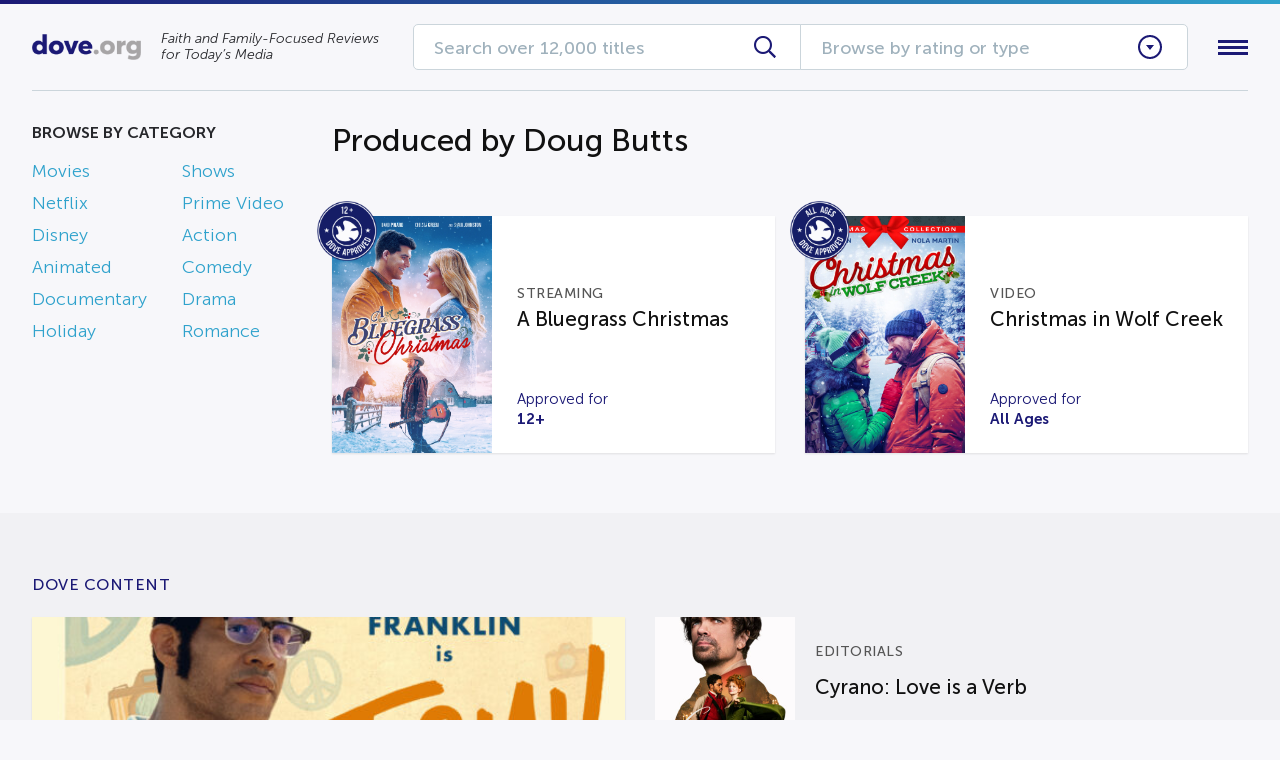

--- FILE ---
content_type: text/css; charset=UTF-8
request_url: https://dove.org/wp-content/themes/dove/assets/css/site.css?ver=6.8.3
body_size: 11725
content:
.gform_wrapper .gform_fields,.gform_wrapper .gform_fields .gfield .ginput_container .gfield_radio,.gform_wrapper .gform_fields .gfield .ginput_container .gfield_checkbox,header .header-sticky .header-menu .container .main-body .body-sidebar .sidebar-widget .menu,footer .footer-main .container .main-body .body-sidebar .sidebar-widget .menu,section.has-sidebar .container>aside .sidebar-widget .menu-menu-categories-container .menu{list-style:none;margin:0;padding:0}html{font-size:18px;line-height:1.8em}body{font-style:normal;font-weight:300;font-family:"Museo Sans","Helvetica Neue","Helvetica",sans-serif;color:#26272b}body a{color:#2fa2cc;transition:all 0.2s;text-decoration:none}body a:hover{color:#111}body h1,body h2,body h3,body h4,body h5,body h6{font-weight:600;font-family:"Museo Sans","Helvetica Neue","Helvetica",sans-serif;line-height:1.6em;color:#111}body h1{font-size:2em}body h2{font-size:1.75em}body h3{font-size:1.375em}body h4{font-size:1.125em}body h5{font-size:1em}body h6{font-size:0.875em}body pre{white-space:pre-wrap}body{position:relative;overflow-x:hidden;height:100%;-webkit-font-smoothing:antialiased}body.noflow{overflow:hidden}body #body{position:relative;overflow-x:hidden}body #body.blur{filter:blur(2px)}p,pre,form,table,ul,ol,fieldset,blockquote,h1,h2,h3,h4,h5,h6{margin:0 auto 30px}p:last-child,pre:last-child,form:last-child,table:last-child,ul:last-child,ol:last-child,fieldset:last-child,blockquote:last-child,h1:last-child,h2:last-child,h3:last-child,h4:last-child,h5:last-child,h6:last-child{margin-bottom:0}ul,ol{padding-left:20px}ul ul,ul ol,ol ul,ol ol{margin-bottom:0}img{display:block;max-width:100%;height:auto}table tr th,table tr td{padding:15px 20px;vertical-align:top;border-bottom:1px solid #cbd5db}table thead tr th,table thead tr td,table tfoot tr th,table tfoot tr td{background:#cbd5db;border-bottom:0;font-weight:600;font-family:"Museo Sans","Helvetica Neue","Helvetica",sans-serif;white-space:nowrap;text-align:left;letter-spacing:0.2px}.align-left{text-align:left}.align-center{text-align:center}.align-right{text-align:right}.alignleft{float:left}.alignright{float:right}.aligncenter{margin-left:auto;margin-right:auto}.wp-caption{max-width:100%}.wp-caption .wp-caption-text{padding:8px 0;color:#888;font-size:16px;font-style:italic;border-bottom:1px solid #cbd5db}.video-wrap{position:relative;padding-bottom:56.25%;height:0}.video-wrap iframe,.video-wrap object,.video-wrap video{position:absolute;top:0;left:0;width:100%;height:100%}body{background:#F7F7FA}body a:not(.button) i[class^=fa]{display:inline-block;vertical-align:middle;font-size:16px;margin-left:8px}body h1,body h2,body h3,body h4,body h5,body h6{line-height:1.3em;font-weight:400}body strong{font-weight:600}body p img[align=left],body p img[align=right],body p img.alignleft,body p img.alignright{margin:10px 0 0;max-width:50%}body p img[align=left],body p img.alignleft{margin-right:30px}body p img[align=right],body p img.alignright{margin-left:30px}body .video-wrap{overflow:hidden;margin-bottom:22.5px}body .video-wrap:last-child{margin-bottom:0}body #wrap{position:relative}body #wrap:after{content:'';position:absolute;top:0;left:0;width:100%;height:100%;background:rgba(0,0,0,0.7);opacity:0;visibility:hidden;transition:opacity 0.3s 0s, visibility 0s 0.3s;z-index:1}body #wrap.menu-open:after{opacity:1;visibility:visible;transition-delay:0s, 0s}blockquote p{font-family:Georgia, serif;font-size:22px;line-height:1.7em}blockquote p:last-child{font-family:"Museo Sans","Helvetica Neue","Helvetica",sans-serif;font-size:18px;margin-top:-15px}.rating-circle{position:relative;margin:auto}.rating-circle .circle-ring .ring-unfilled{stroke:rgba(27,25,117,0.06)}.rating-circle .circle-ring .ring-progress{transition:0s stroke-dashoffset cubic-bezier(0.34, 1.56, 0.64, 1);transform:rotate(90deg) scaleX(-1);transform-origin:50% 50%}.rating-circle .circle-ring .ring-progress.ready{stroke:#2fa2cc;transition-duration:1s}.rating-circle .circle-number{position:absolute;top:50%;left:0;right:0;color:#9fb1bc;text-align:center;line-height:1em;font-family:'Big Shoulders Display';font-size:40px;transform:translateY(calc(-50% + 2px))}.rating-circle--positive-1 .circle-ring .ring-progress.ready{stroke:#228889}.rating-circle--positive-1 .circle-number{color:#228889}.rating-circle--positive-2 .circle-ring .ring-progress.ready{stroke:#249d68}.rating-circle--positive-2 .circle-number{color:#249d68}.rating-circle--positive-3 .circle-ring .ring-progress.ready{stroke:#55c449}.rating-circle--positive-3 .circle-number{color:#55c449}.rating-circle--positive-4 .circle-ring .ring-progress.ready{stroke:#99cf29}.rating-circle--positive-4 .circle-number{color:#99cf29}.rating-circle--positive-5 .circle-ring .ring-progress.ready{stroke:#b8ee43}.rating-circle--positive-5 .circle-number{color:#b8ee43}.rating-circle--negative-1 .circle-ring .ring-progress.ready{stroke:#f7bd1e}.rating-circle--negative-1 .circle-number{color:#f7bd1e}.rating-circle--negative-2 .circle-ring .ring-progress.ready{stroke:#f39600}.rating-circle--negative-2 .circle-number{color:#f39600}.rating-circle--negative-3 .circle-ring .ring-progress.ready{stroke:#f39600}.rating-circle--negative-3 .circle-number{color:#f39600}.rating-circle--negative-4 .circle-ring .ring-progress.ready{stroke:#dc464c}.rating-circle--negative-4 .circle-number{color:#dc464c}.rating-circle--negative-5 .circle-ring .ring-progress.ready{stroke:#c33462}.rating-circle--negative-5 .circle-number{color:#c33462}.seal-image{display:block;width:100%;background-position:center;background-repeat:no-repeat;background-size:cover}.seal-image:after{content:'';display:block;padding-bottom:100%}.movie-cards{display:grid;grid-template-columns:repeat(auto-fit, minmax(320px, 1fr));gap:40px 30px;padding-top:15px}.movie-cards .cards-item{position:relative}.movie-cards .cards-item .item-link{display:grid;grid-template-columns:160px 1fr;box-shadow:0 1px 2px rgba(0,0,0,0.1)}.movie-cards .cards-item .item-link .item-badge{position:absolute;top:-15px;left:-15px;width:60px;z-index:1}.movie-cards .cards-item .item-link .item-graphic{position:relative;padding-top:148.125%;max-height:237px;background-image:url(../img/default-poster.png);background-position:center;background-repeat:no-repeat;background-size:cover}.movie-cards .cards-item .item-link .item-graphic:after{content:'';position:absolute;top:0;left:0;width:100%;height:100%;background:#2fa2cc;opacity:0;transition:opacity 0.2s}.movie-cards .cards-item .item-link .item-content{display:grid;grid-template-rows:1fr;background:#fff;color:#555;padding:0 25px 25px}.movie-cards .cards-item .item-link .item-content .content-info{align-self:center;padding:15px 0}.movie-cards .cards-item .item-link .item-content .content-info .info-category,.movie-cards .cards-item .item-link .item-content .content-info .info-title{transition:color 0.2s}.movie-cards .cards-item .item-link .item-content .content-info .info-category{font-size:14px;line-height:100%;letter-spacing:0.5px;font-weight:400;text-transform:uppercase;margin-bottom:10px;color:inherit}.movie-cards .cards-item .item-link .item-content .content-info .info-title{width:100%;line-height:1.1em}.movie-cards .cards-item .item-link .item-content .content-approved{font-size:15px;line-height:1.3em;color:#1b1975;transition:all 0.2s}.movie-cards .cards-item .item-link .item-content .content-approved strong{display:block;font-weight:600}.movie-cards .cards-item .item-link:hover{box-shadow:0 2px 6px rgba(0,0,0,0.12)}.movie-cards .cards-item .item-link:hover .item-content,.movie-cards .cards-item .item-link:hover .info-title,.movie-cards .cards-item .item-link:hover .content-approved{color:#2fa2cc}@media screen and (max-width: 768px){.movie-cards .cards-item .item-link{grid-template-columns:130px 1fr}}@media screen and (max-width: 768px){.movie-cards{grid-template-columns:repeat(auto-fit, minmax(300px, 1fr))}}.sidebar-sticky{width:100%}.sidebar-sticky.sticky{position:fixed;top:30px}.sidebar-sticky.end{position:absolute;top:auto;bottom:0}[id*="div-gpt-ad"],[id*="div-gpt-ad"] iframe{max-width:100% !important}a.button,button,input[type=reset],input[type=submit],input[type=button]{position:relative;display:inline-block;padding:15px 40px 13px;background:#2fa2cc;font-size:16px;line-height:18px;font-weight:600;text-transform:uppercase;color:#fff;border-radius:3px;outline:0;border:0;white-space:nowrap;overflow:hidden;z-index:1}a.button i[class^=fa],button i[class^=fa],input[type=reset] i[class^=fa],input[type=submit] i[class^=fa],input[type=button] i[class^=fa]{display:inline-block;vertical-align:middle;position:relative;top:-1px;font-size:18px;margin-right:6px}a.button:before,button:before,input[type=reset]:before,input[type=submit]:before,input[type=button]:before{content:'';position:absolute;top:-20%;left:-120%;width:120%;height:140%;border-radius:100px;background:rgba(0,0,0,0.12);transition:left 0.18s linear;z-index:-1}a.button:hover,button:hover,input:hover[type=reset],input:hover[type=submit],input:hover[type=button]{color:#fff}a.button:hover:before,button:hover:before,input[type=reset]:hover:before,input[type=submit]:hover:before,input[type=button]:hover:before{left:-10%}a.button.button--border,button.button--border,input.button--border[type=reset],input.button--border[type=submit],input.button--border[type=button]{padding:13px 40px 11px;background:transparent;border:2px solid #2fa2cc;color:#2fa2cc}a.button.button--border:before,button.button--border:before,input.button--border[type=reset]:before,input.button--border[type=submit]:before,input.button--border[type=button]:before{background:rgba(47,162,204,0.2)}a.button.button--border:hover,button.button--border:hover,input.button--border:hover[type=reset],input.button--border:hover[type=submit],input.button--border:hover[type=button]{color:#2fa2cc}a.button.button--border.button--dark,button.button--border.button--dark,input.button--border.button--dark[type=reset],input.button--border.button--dark[type=submit],input.button--border.button--dark[type=button]{border-color:#1b1975;color:#1b1975}a.button.button--border.button--white,button.button--border.button--white,input.button--border.button--white[type=reset],input.button--border.button--white[type=submit],input.button--border.button--white[type=button]{border-color:#fff;color:#fff}a.button.button--border.button--white:before,button.button--border.button--white:before,input.button--border.button--white[type=reset]:before,input.button--border.button--white[type=submit]:before,input.button--border.button--white[type=button]:before{background:rgba(255,255,255,0.15)}a.button:not(.button--border).button--dark,button:not(.button--border).button--dark,input:not(.button--border).button--dark[type=reset],input:not(.button--border).button--dark[type=submit],input:not(.button--border).button--dark[type=button]{background:#1b1975}a.button:not(.button--border).button--dark:before,button:not(.button--border).button--dark:before,input[type=reset]:not(.button--border).button--dark:before,input[type=submit]:not(.button--border).button--dark:before,input[type=button]:not(.button--border).button--dark:before{background:rgba(0,0,0,0.3)}a.button:not(.button--border).button--white,button:not(.button--border).button--white,input:not(.button--border).button--white[type=reset],input:not(.button--border).button--white[type=submit],input:not(.button--border).button--white[type=button]{background:#fff;color:#1b1975}a.button:not(.button--border).button--white:before,button:not(.button--border).button--white:before,input[type=reset]:not(.button--border).button--white:before,input[type=submit]:not(.button--border).button--white:before,input[type=button]:not(.button--border).button--white:before{background:rgba(47,162,204,0.28)}a.button:not(.button--border).button--white:hover,button:not(.button--border).button--white:hover,input:not(.button--border).button--white:hover[type=reset],input:not(.button--border).button--white:hover[type=submit],input:not(.button--border).button--white:hover[type=button]{color:#1b1975}input[type="url"],input[type="tel"],input[type="text"],input[type="date"],input[type="week"],input[type="time"],input[type="email"],input[type="color"],input[type="range"],input[type="month"],input[type="number"],input[type="search"],input[type="password"],input[type="datetime-local"],select,textarea{display:inline-block;background:#fff;padding:13px 20px 11px;outline:0;border:1px solid #cbd5db;border-radius:5px;line-height:20px;font-weight:500;width:100%;box-sizing:border-box;box-shadow:none;transition:all 0.2s}input[type="url"]::placeholder,input[type="tel"]::placeholder,input[type="text"]::placeholder,input[type="date"]::placeholder,input[type="week"]::placeholder,input[type="time"]::placeholder,input[type="email"]::placeholder,input[type="color"]::placeholder,input[type="range"]::placeholder,input[type="month"]::placeholder,input[type="number"]::placeholder,input[type="search"]::placeholder,input[type="password"]::placeholder,input[type="datetime-local"]::placeholder,select::placeholder,textarea::placeholder{color:#9fb1bc}input[type="url"]:hover,input[type="tel"]:hover,input[type="text"]:hover,input[type="date"]:hover,input[type="week"]:hover,input[type="time"]:hover,input[type="email"]:hover,input[type="color"]:hover,input[type="range"]:hover,input[type="month"]:hover,input[type="number"]:hover,input[type="search"]:hover,input[type="password"]:hover,input[type="datetime-local"]:hover,select:hover,textarea:hover{border-color:#aebdc7}input[type="url"]:focus,input[type="tel"]:focus,input[type="text"]:focus,input[type="date"]:focus,input[type="week"]:focus,input[type="time"]:focus,input[type="email"]:focus,input[type="color"]:focus,input[type="range"]:focus,input[type="month"]:focus,input[type="number"]:focus,input[type="search"]:focus,input[type="password"]:focus,input[type="datetime-local"]:focus,select:focus,textarea:focus{border-color:#6ec0de;box-shadow:0 0 5px rgba(47,162,204,0.25)}select{appearance:none;padding-right:50px;overflow:hidden;text-overflow:ellipsis;background-image:url(../img/select-arrow.png);background-position:right 20px center;background-repeat:no-repeat;background-size:10px auto}label .required,.gform_wrapper .gform_fields .gfield .gfield_label .gfield_required{position:relative;top:2px;display:inline-block;vertical-align:middle;font-size:18px;color:#dc464c;margin-left:5px}label{display:block;font-size:12px;text-transform:uppercase;font-weight:400;line-height:100%;margin-bottom:10px}input[type=radio],input[type=checkbox]{position:relative;appearance:none;display:inline-block;vertical-align:middle;width:18px;height:18px;margin-right:6px;cursor:pointer;background:#fff;border-radius:2px;border:2px solid #cbd5db;transition:all 0.2s}input[type=radio]:hover,input[type=checkbox]:hover{border-color:#aebdc7}input[type=radio]:checked,input[type=checkbox]:checked{background:#2fa2cc;border-color:#2fa2cc}input[type=radio]+label,input[type=checkbox]+label{display:inline-block}input[type=radio]{border-radius:50%}input[type=radio]:after{content:'';position:absolute;top:50%;left:50%;width:6px;height:6px;background:#fff;border-radius:50%;transform:translate(-50%, -50%)}input[type=checkbox]:before,input[type=checkbox]:after{content:'';position:absolute;width:2px;background:#fff}input[type=checkbox]:before{top:6px;left:4px;height:4px;transform:rotate(-45deg)}input[type=checkbox]:after{top:3px;left:7px;height:8px;transform:rotate(45deg)}button span,input[type=reset] span,input[type=submit] span,input[type=button] span{position:relative;z-index:2}.StripeElement{background:#fff !important;height:auto !important;padding:15px 20px 13px !important;outline:0 !important;border:1px solid #cbd5db !important;border-radius:5px !important;line-height:20px !important;box-shadow:none !important;transition:all 0.2s !important}.StripeElement:hover{border-color:#aebdc7 !important}.StripeElement--focus,.StripeElement--focus:hover,.StripeElement--webkit-autofill,.StripeElement--webkit-autofill:hover{border-color:#8bc1fc !important;box-shadow:0 0 5px rgba(47,162,204,0.25) !important}.form-field .field-error,.gform_wrapper .gform_fields .gfield .field-error,.gform_wrapper .gform_fields .gfield .ginput_container .validation_message{padding-top:10px;color:#dc464c;font-size:14px;line-height:100%}.form-field .field-error:empty,.gform_wrapper .gform_fields .gfield .field-error:empty,.gform_wrapper .gform_fields .gfield .ginput_container .validation_message:empty{display:none}.form-field,.gform_wrapper .gform_fields .gfield{margin-bottom:20px}.form-fields-split{display:grid;grid-template-columns:repeat(2, 1fr);gap:30px}@media screen and (max-width: 610px){.form-fields-split{grid-template-columns:1fr}}.gform_wrapper .gform_fields{display:grid;grid-template-columns:200px 1fr;align-items:end;column-gap:30px}.gform_wrapper .gform_fields .gfield{grid-column:span 2}.gform_wrapper .gform_fields .gfield.gfield_price{grid-column:span 1}.gform_wrapper .gform_fields .gfield.gfield_total{grid-column:span 1;display:flex;align-items:center;column-gap:20px;margin-bottom:30px}.gform_wrapper .gform_fields .gfield.gfield_total label{margin-bottom:0}.gform_wrapper .gform_fields .gfield.gfield_total .ginput_total{font-size:22px;font-weight:600;color:#1b1975}.gform_wrapper .gfield_visibility_hidden,.gform_wrapper .gform_validation_container{visibility:hidden;position:absolute;left:-9999px}.subscribe-form{position:relative;margin-bottom:0;z-index:1}.subscribe-form .form-message{display:none;position:absolute;top:-6px;left:0;white-space:nowrap;padding:1px 10px 0;border-radius:2px;font-size:15px;background:#cbd5db;font-weight:400;line-height:28px;box-sizing:border-box;transform:translateY(-100%);z-index:-1}.subscribe-form .form-message:before{content:'';display:block;height:0;width:0;border:4px solid transparent;border-top-color:#cbd5db;position:absolute;bottom:-8px;left:6px}.subscribe-form .form-message.success,.subscribe-form .form-message.error{color:#fff}.subscribe-form .form-message.success{background:#55c449}.subscribe-form .form-message.success:before{border-top-color:#55c449}.subscribe-form .form-message.error{background:#dc464c}.subscribe-form .form-message.error:before{border-top-color:#dc464c}.subscribe-form .form-submit{appearance:none;position:absolute;border:0;padding:0;line-height:22px;font-size:22px;background:transparent;color:#2fa2cc;top:50%;right:25px;transform:translateY(-50%)}.subscribe-form .form-submit:before{display:none}#topbar{position:relative;border-top:4px solid transparent;text-align:right;background:#fff;font-size:14px;line-height:40px}#topbar:before{content:'';position:absolute;top:-4px;left:0;display:block;width:100%;height:4px;background:linear-gradient(to right, #1b1975, #2fa2cc)}#topbar .topbar-menu .menu-item{display:inline-block;text-transform:uppercase;color:#1b1975;vertical-align:middle;line-height:100%}#topbar .topbar-menu .menu-item .item-icon{position:relative;top:-1px;display:inline-block;margin-right:6px;vertical-align:middle}#topbar .topbar-menu .menu-item.highlight,#topbar .topbar-menu .menu-item:hover{color:#2fa2cc}#topbar .topbar-menu .menu-item.highlight{font-weight:500}#topbar .topbar-menu .menu-item.highlight:hover{color:#1b1975}#topbar .topbar-menu .menu-item:not(:first-child){margin-left:30px}header{position:relative;z-index:1000}header .header-sticky{transition:all 0.2s;border-bottom:1px solid transparent}header .header-sticky .container{position:static;display:flex;align-items:center;padding:20px 0;z-index:200}header .header-sticky .container .header-logo-area{display:flex;align-items:center;width:350px;margin-right:30px}header .header-sticky .container .header-logo-area .logo-link{display:block;flex:0 0 content;margin-right:20px}header .header-sticky .container .header-logo-area .description{font-size:14px;font-style:italic;flex-grow:1;line-height:1.2em}@media screen and (max-width: 460px){header .header-sticky .container .header-logo-area{display:block}header .header-sticky .container .header-logo-area .logo-link{margin-right:0}}header .header-sticky .container .header-search{display:flex;flex-grow:1}header .header-sticky .container .header-search .search-form,header .header-sticky .container .header-search .search-browse{width:50%}header .header-sticky .container .header-search .search-form{position:relative;margin-bottom:0;margin-right:-1px;z-index:1}header .header-sticky .container .header-search .search-form .form-input{border-radius:5px 0 0 5px}header .header-sticky .container .header-search .search-form .form-submit{appearance:none;position:absolute;border:0;padding:0;line-height:100%;font-size:22px;background:transparent;color:#1b1975;top:50%;right:25px;transform:translateY(-50%)}header .header-sticky .container .header-search .search-form .form-submit:before{display:none}header .header-sticky .container .header-search .search-browse{position:relative;z-index:0;transition:z-index 0s .25s}header .header-sticky .container .header-search .search-browse .browse-clicker{position:relative;cursor:pointer;background:#fff;padding:13px 20px 11px;color:#9fb1bc;border:1px solid #cbd5db;border-radius:0 5px 5px 0;line-height:20px;font-weight:500;transition:all .25s}header .header-sticky .container .header-search .search-browse .browse-clicker .clicker-text{transition:all .25s}header .header-sticky .container .header-search .search-browse .browse-clicker .clicker-caret{position:absolute;top:50%;right:25px;width:24px;height:24px;margin-top:-12px;border:2px solid #1b1975;border-radius:100%;box-sizing:border-box;transform:rotate(0)}header .header-sticky .container .header-search .search-browse .browse-clicker .clicker-caret:after{content:'';position:absolute;top:8px;left:50%;border:5px solid transparent;border-width:5px 4px;border-top-color:#1b1975;transform:translateX(-50%)}header .header-sticky .container .header-search .search-browse .browse-menu{position:absolute;top:45px;left:0;width:100%;background:#fff;border:1px solid #1b1975;border-top-width:0;box-sizing:border-box;opacity:0;border-radius:0 0 5px 5px;visibility:hidden;transition:opacity .25s 0s,visibility 0s .25s}header .header-sticky .container .header-search .search-browse .browse-menu .browse-menu-section{padding:10px 25px}header .header-sticky .container .header-search .search-browse .browse-menu .browse-menu-section .section-title{display:block;font-size:12px;letter-spacing:0.6px;font-weight:600;color:#698596;text-transform:uppercase;border-bottom:1px solid #cbd5db;margin-bottom:15px}header .header-sticky .container .header-search .search-browse .browse-menu .browse-menu-section .section-content{display:flex}header .header-sticky .container .header-search .search-browse .browse-menu .browse-menu-section--approved-for .section-content .content-item{flex:0 0 33.333%}header .header-sticky .container .header-search .search-browse .browse-menu .browse-menu-section--approved-for .section-content .content-item .item-seal{display:block;text-align:center;color:#26272b;padding:0 10px}header .header-sticky .container .header-search .search-browse .browse-menu .browse-menu-section--approved-for .section-content .content-item .item-seal .seal-image{width:80%;margin:0 auto 10px}header .header-sticky .container .header-search .search-browse .browse-menu .browse-menu-section--approved-for .section-content .content-item .item-seal .seal-title{display:block;line-height:100%;font-size:16px;font-weight:400}header .header-sticky .container .header-search .search-browse .browse-menu .browse-menu-section--approved-for .section-content .content-item .item-seal:hover{color:#1b1975}header .header-sticky .container .header-search .search-browse .browse-menu .browse-menu-section--category{margin-bottom:10px}header .header-sticky .container .header-search .search-browse .browse-menu .browse-menu-section--category .section-content{display:block}header .header-sticky .container .header-search .search-browse .browse-menu .browse-menu-section--category .section-content .content-item .category-list{display:grid;grid-template-columns:repeat(2, 1fr)}header .header-sticky .container .header-search .search-browse .browse-menu .browse-menu-section--category .section-content .content-item .category-list .menu-item{display:block;font-size:16px;color:#26272b;line-height:1.6em;font-weight:400}header .header-sticky .container .header-search .search-browse .browse-menu .browse-menu-section--category .section-content .content-item .category-list .menu-item:hover{color:#2fa2cc}header .header-sticky .container .header-search .search-browse .browse-menu .browse-menu-section--all-reviews{text-align:right;border-top:1px solid #cbd5db}header .header-sticky .container .header-search .search-browse .browse-menu .browse-menu-section--all-reviews a{font-weight:400}header .header-sticky .container .header-search .search-browse.open{z-index:100;transition-delay:0s}header .header-sticky .container .header-search .search-browse.open .browse-clicker{border-color:#1b1975;border-bottom-color:#fff;border-bottom-right-radius:0}header .header-sticky .container .header-search .search-browse.open .browse-clicker .clicker-text{color:#1b1975}header .header-sticky .container .header-search .search-browse.open .browse-clicker .clicker-caret{transform:rotate(-180deg)}header .header-sticky .container .header-search .search-browse.open .browse-menu{opacity:1;visibility:visible;transition-delay:0s, 0s}@media screen and (max-width: 1024px){header .header-sticky .container .header-search{font-size:16px}header .header-sticky .container .header-search .search-form .form-submit{font-size:18px}header .header-sticky .container .header-search .search-browse .browse-clicker .clicker-caret{width:20px;height:20px;margin-top:-10px}header .header-sticky .container .header-search .search-browse .browse-clicker .clicker-caret:after{top:7px;border-width:4px 3px}}@media screen and (max-width: 980px){header .header-sticky .container .header-search .search-form{width:100%}header .header-sticky .container .header-search .search-form .form-input{border-radius:5px}}header .header-sticky .container .header-menu-clicker{margin:0 30px;padding:5px 0;cursor:pointer}header .header-sticky .container .header-menu-clicker .clicker-hamburger{display:block;width:30px;height:17px}header .header-sticky .container .header-menu-clicker .clicker-hamburger span{position:relative;display:block;width:100%;height:3px;top:7px;background:#1b1975;transition:all 0.4s}header .header-sticky .container .header-menu-clicker .clicker-hamburger span:before,header .header-sticky .container .header-menu-clicker .clicker-hamburger span:after{content:'';display:block;width:100%;height:3px;left:0;background:#1b1975;position:absolute;transition:all 0.4s}header .header-sticky .container .header-menu-clicker .clicker-hamburger span:before{top:-6px}header .header-sticky .container .header-menu-clicker .clicker-hamburger span:after{bottom:-6px}header .header-sticky .container .header-menu-clicker .clicker-hamburger.close span{background:transparent}header .header-sticky .container .header-menu-clicker .clicker-hamburger.close span:before{top:0;transform:rotate(45deg)}header .header-sticky .container .header-menu-clicker .clicker-hamburger.close span:after{bottom:0;transform:rotate(-45deg)}@media screen and (max-width: 1286px){header .header-sticky .container .header-menu-clicker{margin-right:0}}@media screen and (max-width: 740px){header .header-sticky .container{justify-content:space-between}header .header-sticky .container .header-search .search-form{position:absolute;bottom:0;left:0;transform:translateY(100%);border-bottom:1px solid #cbd5db}header .header-sticky .container .header-search .search-form .form-input{border-width:0;border-top-width:1px;border-radius:0}header .header-sticky .container .header-menu-clicker{margin-left:auto}}header .header-sticky .header-menu{position:absolute;top:100%;left:0;width:100%;background:#f7f7fa;border-top:1px solid #cbd5db;padding:0;opacity:0;visibility:hidden;transition:opacity 0.3s 0s, visibility 0s 0.3s;z-index:100}header .header-sticky .header-menu .menu-overflow{position:fixed;top:0;left:0;height:100vh;width:100%;background:rgba(0,0,0,0.7);z-index:-1}header .header-sticky .header-menu .container{position:relative;display:grid;grid-template-columns:minmax(277px, 350px) minmax(665px, 1fr);align-items:flex-start;justify-content:center;gap:30px;padding:45px 0;z-index:1}header .header-sticky .header-menu .container .main-subscribe .subscribe-wrap .subscribe-text{margin-bottom:30px}header .header-sticky .header-menu .container .main-subscribe .subscribe-wrap .subscribe-text .text-subtitle{display:block;font-size:14px;line-height:100%;text-transform:uppercase;font-weight:500;margin-bottom:6px;color:#546a78}header .header-sticky .header-menu .container .main-subscribe .subscribe-wrap .subscribe-text .text-title{font-weight:500;line-height:100%}header .header-sticky .header-menu .container .main-body .body-sidebar{display:flex;gap:30px}header .header-sticky .header-menu .container .main-body .body-sidebar .sidebar-widget{flex-grow:1}header .header-sticky .header-menu .container .main-body .body-sidebar .sidebar-widget .widget-title{display:block;font-size:14px;text-transform:uppercase;color:#698596;line-height:100%;margin-bottom:20px}header .header-sticky .header-menu .container .main-body .body-sidebar .sidebar-widget .menu .menu-item{font-size:16px;line-height:1.8em;font-weight:400}header .header-sticky .header-menu .container .main-body .body-sidebar .sidebar-widget .item-social .social-link{display:inline-block;margin-right:8px;font-size:24px;color:#1b1975}header .header-sticky .header-menu .container .main-body .body-sidebar .sidebar-widget .item-social .social-link:hover{color:#2fa2cc}header .header-sticky .header-menu .container .main-body .body-sidebar .sidebar-widget:first-child{width:30%}header .header-sticky .header-menu .container .main-body .body-sidebar .sidebar-widget:first-child .menu{display:flex;flex-wrap:wrap}header .header-sticky .header-menu .container .main-body .body-sidebar .sidebar-widget:first-child .menu .menu-item{width:50%}header .header-sticky .header-menu .container .main-body .body-copyright{color:#698596;font-size:15px;line-height:1.6em}header .header-sticky .header-menu .container .main-body .body-copyright a{color:inherit;font-weight:400;padding-bottom:2px;border-bottom:2px solid #cbd5db}header .header-sticky .header-menu .container .main-body .body-copyright a:hover{color:#2fa2cc;border-bottom-color:#2fa2cc}@media screen and (max-width: 1024px){header .header-sticky .header-menu .container{grid-template-columns:90%}}@media screen and (max-width: 1024px){header .header-sticky .header-menu .container{grid-template-columns:1fr}header .header-sticky .header-menu .container .main-body .body-sidebar{display:grid;grid-template-columns:repeat(3, 1fr);row-gap:30px}header .header-sticky .header-menu .container .main-body .body-sidebar .sidebar-widget{text-align:center;width:auto !important}header .header-sticky .header-menu .container .main-body .body-sidebar .sidebar-widget:last-child{grid-column:span 3}}@media screen and (max-width: 610px){header .header-sticky .header-menu .container .main-body .body-sidebar{grid-template-columns:repeat(2, 1fr)}header .header-sticky .header-menu .container .main-body .body-sidebar .sidebar-widget{grid-column:span 1 !important}}@media screen and (max-width: 460px){header .header-sticky .header-menu .container .main-body .body-sidebar{grid-template-columns:1fr}header .header-sticky .header-menu .container .main-body .body-sidebar .sidebar-widget .menu-menu-categories-container{margin:auto;max-width:80%}}header .header-sticky .header-menu.open{opacity:1;visibility:visible;transition-delay:0s, 0s}header .header-sticky.sticky{position:fixed;top:0;left:0;width:100%;background:#fff;border-bottom-color:#cbd5db}@media screen and (max-width: 740px){header{margin-bottom:45px}}#dove-content{padding:60px 0;background:#f1f1f4}#dove-content+footer{margin-top:0}#dove-content .container{display:block}#dove-content .content-wrap{display:flex;flex-wrap:wrap;gap:30px}#dove-content .content-wrap .content-posts{flex:1;display:grid;min-width:320px;grid-template-columns:repeat(auto-fit, minmax(286px, 1fr));gap:30px}#dove-content .content-wrap .content-posts .posts-big .post .post-link{display:block;box-shadow:0 1px 2px rgba(0,0,0,0.1)}#dove-content .content-wrap .content-posts .posts-big .post .post-link .post-image{position:relative}#dove-content .content-wrap .content-posts .posts-big .post .post-link .post-image .image-image{min-width:100%}#dove-content .content-wrap .content-posts .posts-big .post .post-link .post-image:after{content:'';position:absolute;top:0;left:0;width:100%;height:100%;background:#2fa2cc;opacity:0;transition:all 0.2s}#dove-content .content-wrap .content-posts .posts-big .post .post-link .post-info{padding:25px 25px 22px;background:#fff;color:#555}#dove-content .content-wrap .content-posts .posts-big .post .post-link .post-info .info-category,#dove-content .content-wrap .content-posts .posts-big .post .post-link .post-info .info-title,#dove-content .content-wrap .content-posts .posts-big .post .post-link .post-info .info-excerpt{transition:color 0.2s}#dove-content .content-wrap .content-posts .posts-big .post .post-link .post-info .info-category{display:block;font-size:14px;line-height:100%;letter-spacing:0.5px;font-weight:400;text-transform:uppercase;margin-bottom:15px;color:inherit}#dove-content .content-wrap .content-posts .posts-big .post .post-link .post-info .info-title{margin-bottom:15px}@media screen and (max-width: 980px){#dove-content .content-wrap .content-posts .posts-big .post .post-link .post-info .info-title{font-size:18px}}#dove-content .content-wrap .content-posts .posts-big .post .post-link .post-info .info-excerpt{font-size:16px;line-height:1.5em}#dove-content .content-wrap .content-posts .posts-big .post .post-link:hover{box-shadow:0 2px 6px rgba(0,0,0,0.12)}#dove-content .content-wrap .content-posts .posts-big .post .post-link:hover .post-info,#dove-content .content-wrap .content-posts .posts-big .post .post-link:hover .info-title{color:#2fa2cc}#dove-content .content-wrap .content-posts .posts-other .post{padding-bottom:15px;border-bottom:1px solid #cbd5db;margin-bottom:15px}#dove-content .content-wrap .content-posts .posts-other .post .post-link{display:grid;grid-template-columns:140px 1fr;column-gap:20px;align-items:center}#dove-content .content-wrap .content-posts .posts-other .post .post-link .post-image{position:relative}#dove-content .content-wrap .content-posts .posts-other .post .post-link .post-image:after{content:'';position:absolute;top:0;left:0;width:100%;height:100%;background:#2fa2cc;opacity:0;transition:all 0.2s}#dove-content .content-wrap .content-posts .posts-other .post .post-link .post-info{color:#555}#dove-content .content-wrap .content-posts .posts-other .post .post-link .post-info .info-category,#dove-content .content-wrap .content-posts .posts-other .post .post-link .post-info .info-title,#dove-content .content-wrap .content-posts .posts-other .post .post-link .post-info .info-excerpt{transition:color 0.2s}@media screen and (max-width: 980px){#dove-content .content-wrap .content-posts .posts-other .post .post-link .post-info .info-title{font-size:18px}}#dove-content .content-wrap .content-posts .posts-other .post .post-link .post-info .info-category{display:block;font-size:14px;line-height:100%;letter-spacing:0.5px;font-weight:400;text-transform:uppercase;margin-bottom:15px;color:inherit}#dove-content .content-wrap .content-posts .posts-other .post .post-link:hover .post-info,#dove-content .content-wrap .content-posts .posts-other .post .post-link:hover .info-title{color:#2fa2cc}#dove-content .content-wrap .content-ad{width:300px}@media screen and (max-width: 980px){#dove-content .content-wrap .content-ad{width:200px}}@media screen and (max-width: 875px){#dove-content .content-wrap .content-ad{width:300px}}@media screen and (max-width: 740px){#dove-content .content-wrap .content-ad{width:200px}}@media screen and (max-width: 611px){#dove-content .content-wrap .content-ad{width:300px;margin:auto}}footer{margin-top:60px;background:#fff;border-top:1px solid #cbd5db}footer .footer-pre .container{display:grid;align-items:center}footer .footer-pre .container .pre-subscribe{display:flex;align-items:center;flex-wrap:wrap;gap:20px 30px;border-right:1px solid #cbd5db;padding:30px 30px 30px 0}footer .footer-pre .container .pre-subscribe .subscribe-form{flex-grow:1;min-width:280px}footer .footer-pre .container .pre-subscribe .subscribe-text .text-subtitle{display:block;font-size:14px;line-height:100%;text-transform:uppercase;font-weight:500;margin-bottom:6px;color:#546a78}footer .footer-pre .container .pre-subscribe .subscribe-text .text-title{font-weight:500;line-height:100%}footer .footer-pre .container .pre-submit{grid-column:none;white-space:nowrap;padding:30px 0 30px 30px}footer .footer-pre .container .pre-submit .submit-subtitle{display:block;font-size:14px;line-height:100%;text-transform:uppercase;font-weight:500;margin-bottom:6px;color:#546a78}footer .footer-pre .container .pre-submit .submit-title{font-weight:500;line-height:100%}@media screen and (max-width: 980px){footer .footer-pre .container{text-align:center;grid-template-columns:repeat(2, 1fr)}footer .footer-pre .container .pre-subscribe{justify-content:center}footer .footer-pre .container .pre-submit{grid-column:auto;white-space:normal}footer .footer-pre .container .pre-submit .submit-title a{display:block;margin-top:8px}}@media screen and (max-width: 740px){footer .footer-pre .container{text-align:center;grid-template-columns:1fr;justify-content:center}footer .footer-pre .container .pre-subscribe{max-width:60%;margin:auto;padding-right:0;border-right:0;border-bottom:1px solid #cbd5db}footer .footer-pre .container .pre-submit{padding-left:0}}footer .footer-main{border-top:1px solid #cbd5db;padding:30px 0}footer .footer-main .container{position:relative;display:grid;grid-template-columns:minmax(200px, 276px) minmax(665px, 1fr);align-items:flex-start;justify-content:center;gap:40px 30px}footer .footer-main .container .main-logo .logo-link{display:block;margin-bottom:20px}footer .footer-main .container .main-logo .logo-description{font-size:17px;font-style:italic;line-height:1.3em}footer .footer-main .container .main-body .body-sidebar{display:flex;margin-bottom:30px;gap:30px}footer .footer-main .container .main-body .body-sidebar .sidebar-widget{flex-grow:1}footer .footer-main .container .main-body .body-sidebar .sidebar-widget .widget-title{display:block;font-size:14px;text-transform:uppercase;color:#698596;line-height:100%;margin-bottom:20px}footer .footer-main .container .main-body .body-sidebar .sidebar-widget .menu .menu-item{font-size:16px;line-height:1.8em;font-weight:400}footer .footer-main .container .main-body .body-sidebar .sidebar-widget .item-social .social-link{display:inline-block;margin-right:8px;font-size:24px;color:#1b1975}footer .footer-main .container .main-body .body-sidebar .sidebar-widget .item-social .social-link:hover{color:#2fa2cc}footer .footer-main .container .main-body .body-sidebar .sidebar-widget:first-child{width:30%}footer .footer-main .container .main-body .body-sidebar .sidebar-widget:first-child .menu{display:flex;flex-wrap:wrap}footer .footer-main .container .main-body .body-sidebar .sidebar-widget:first-child .menu .menu-item{width:50%}footer .footer-main .container .main-body .body-copyright{color:#698596;font-size:15px;line-height:1.6em}footer .footer-main .container .main-body .body-copyright a{color:inherit;font-weight:400;padding-bottom:2px;border-bottom:2px solid #cbd5db}footer .footer-main .container .main-body .body-copyright a:hover{color:#2fa2cc;border-bottom-color:#2fa2cc}@media screen and (max-width: 980px){footer .footer-main .container{text-align:center;grid-template-columns:1fr}footer .footer-main .container .main-logo{max-width:200px;margin:auto}footer .footer-main .container .main-body .body-sidebar{display:grid;grid-template-columns:repeat(3, 1fr);row-gap:30px}footer .footer-main .container .main-body .body-sidebar .sidebar-widget{text-align:center;width:auto !important}footer .footer-main .container .main-body .body-sidebar .sidebar-widget:last-child{grid-column:span 3}}@media screen and (max-width: 610px){footer .footer-main .container .main-body .body-sidebar{grid-template-columns:repeat(2, 1fr)}footer .footer-main .container .main-body .body-sidebar .sidebar-widget{grid-column:span 1 !important}}@media screen and (max-width: 460px){footer .footer-main .container .main-body .body-sidebar{grid-template-columns:1fr}}footer .footer-brands{display:flex;flex-wrap:wrap;align-items:center;justify-content:center;gap:20px;text-align:center;background:#cbd5db;padding:60px 20px}footer .footer-brands .brands-giving-company{display:flex;flex-wrap:wrap;align-items:center;justify-content:center;gap:20px;padding-right:20px;border-right:2px solid #a5b6c0}footer .footer-brands .brands-giving-company .giving-company-link{display:block}footer .footer-brands .brands-giving-company .giving-company-link img{max-height:30px;filter:grayscale(0.8) brightness(0.7);transition:all 0.2s}footer .footer-brands .brands-giving-company .giving-company-link:hover img{filter:none}footer .footer-brands .brands-giving-company .giving-company-text{font-size:14px;color:#3f505a;text-transform:uppercase}footer .footer-brands .brands-other{display:flex;flex-wrap:wrap;align-items:center;gap:20px;justify-content:center}footer .footer-brands .brands-other .other-item{display:block}footer .footer-brands .brands-other .other-item img{max-height:20px;filter:grayscale(0.8) brightness(0.7);transition:all 0.2s}footer .footer-brands .brands-other .other-item:hover img{filter:none}@media screen and (max-width: 740px){footer .footer-brands .brands-giving-company{padding-right:0;border-right:0}}section{margin-top:60px}section .section-background{overflow:hidden}section .section-background,section .section-background .background-image,section .section-background .background-gradient{position:absolute;top:0;left:0;width:100%;height:100%;z-index:-1}section .section-background .background-image{right:0;bottom:0;background-color:#fff;background-position:center;background-repeat:no-repeat;background-size:cover}@keyframes burns-zoom{0%{transform:scale(1)}100%{transform:scale(1.2)}}section .section-background .background-gradient{background:linear-gradient(195deg, rgba(47,162,204,0.5) 25%, #1b1975 100%),linear-gradient(to bottom, rgba(47,162,204,0.5), #2fa2cc);opacity:0.6;z-index:1}section .section-subtitle{font-size:16px;line-height:24px;letter-spacing:0.5px;font-weight:400;color:#1b1975;text-transform:uppercase;margin-bottom:20px}section .section-title{font-weight:400;line-height:1.1em;margin-bottom:60px}section.has-sidebar .container{display:flex;flex-wrap:wrap-reverse;gap:60px}section.has-sidebar .container>aside{width:300px;position:relative}section.has-sidebar .container>aside,section.has-sidebar .container>aside .sidebar-sticky{display:grid;grid-auto-rows:min-content;row-gap:30px}section.has-sidebar .container>aside .sidebar-widget .widget-title{display:block;font-size:16px;line-height:1.5em;text-transform:uppercase;margin-bottom:10px}section.has-sidebar .container>aside .sidebar-widget .menu-menu-categories-container .menu{display:grid;grid-template-columns:repeat(2, 1fr)}section.has-sidebar .container>main{flex:1;display:grid;min-width:310px;grid-auto-rows:min-content;row-gap:40px}section.has-sidebar .container>main .main-title{width:100%;margin-bottom:0}@media screen and (max-width: 740px){section.has-sidebar .container>main .main-title{font-size:1.8em}}section.has-sidebar .container>main .main-content .content-pagination{display:flex;align-items:center;justify-content:center;column-gap:4px;margin-top:60px}section.has-sidebar .container>main .main-content .content-pagination .pagination-item{flex:0 0 32px}section.has-sidebar .container>main .main-content .content-pagination .pagination-item a,section.has-sidebar .container>main .main-content .content-pagination .pagination-item .page-numbers,section.has-sidebar .container>main .main-content .content-pagination .pagination-item .item-text{display:block;width:32px;font-size:14px;text-align:center;font-weight:600;color:#26272b;border-radius:50%;transition:all 0.2s}section.has-sidebar .container>main .main-content .content-pagination .pagination-item .item-icon{position:relative}section.has-sidebar .container>main .main-content .content-pagination .pagination-item .page-numbers:hover{background:#cbd5db}section.has-sidebar .container>main .main-content .content-pagination .pagination-item .page-numbers.current{background:#2fa2cc;color:#fff}section.has-sidebar .container>main .main-content .content-pagination .pagination-item--prev .item-text,section.has-sidebar .container>main .main-content .content-pagination .pagination-item--next .item-text{opacity:0.5}section.has-sidebar .container>main .main-content .content-pagination .pagination-item--prev a,section.has-sidebar .container>main .main-content .content-pagination .pagination-item--next a{cursor:pointer}section.has-sidebar .container>main .main-content .content-pagination .pagination-item--prev a:hover,section.has-sidebar .container>main .main-content .content-pagination .pagination-item--next a:hover{background:#cbd5db}section.has-sidebar .container>main .main-content .content-pagination .pagination-item--prev{margin-right:5.5px}section.has-sidebar .container>main .main-content .content-pagination .pagination-item--prev .item-icon{left:-1px}section.has-sidebar .container>main .main-content .content-pagination .pagination-item--next{margin-left:5.5px}section.has-sidebar .container>main .main-content .content-pagination .pagination-item--next .item-icon{right:-1px}section.has-sidebar .container>main .main-content:not(:last-of-type){padding-bottom:40px;border-bottom:1px solid #cbd5db}@media screen and (max-width: 768px){section.has-sidebar .container{gap:40px}section.has-sidebar .container>aside{width:200px}}@media screen and (max-width: 611px){section.has-sidebar .container>aside{width:300px;margin:auto}}section:first-of-type{margin-top:0}section:first-of-type .container{border-top:1px solid #cbd5db;padding-top:30px}@media screen and (max-width: 740px){section:first-of-type .container{border-top:0}}section#hero{margin-top:0}section#hero .container{border:none;padding:0;width:100%}section#hero .container .hero-background .background-gradient{opacity:0.9}section#hero .container .hero-inner{padding:12% 120px}section#hero .container .hero-inner .hero-content{color:#fff;max-width:65%}section#hero .container .hero-inner .hero-content .content-subtitle{display:block;font-weight:600;text-transform:uppercase;margin-bottom:10px}section#hero .container .hero-inner .hero-content .content-title{color:inherit;line-height:1em;font-size:54px}@media screen and (max-width: 460px){section#hero .container .hero-inner .hero-content .content-title{font-size:45px;margin-bottom:20px}}section#hero .container .hero-inner .hero-content .content-blurb{font-weight:400;font-size:20px}section#hero .container .hero-inner .hero-content .content-buttons{margin-top:30px}section#hero .container .hero-inner .hero-content .content-buttons .button:not(:last-child){margin-right:20px}@media screen and (max-width: 768px){section#hero .container .hero-inner{padding:60px 20px;text-align:center}section#hero .container .hero-inner .hero-content{margin:auto;max-width:80%}}@media screen and (max-width: 460px){section#hero .container .hero-inner .hero-content{max-width:95%}}section#blog .blog-main .main-content .post{padding-bottom:30px;border-bottom:1px solid #cbd5db;margin-bottom:30px}section#blog .blog-main .main-content .post .post-link{display:grid;grid-template-columns:300px 1fr;gap:20px}section#blog .blog-main .main-content .post .post-link .post-image{position:relative}section#blog .blog-main .main-content .post .post-link .post-image:after{content:'';position:absolute;top:0;left:0;width:100%;height:100%;background:#2fa2cc;opacity:0;transition:all 0.2s}section#blog .blog-main .main-content .post .post-link .post-info{align-self:center;color:#555}section#blog .blog-main .main-content .post .post-link .post-info .info-category,section#blog .blog-main .main-content .post .post-link .post-info .info-title,section#blog .blog-main .main-content .post .post-link .post-info .info-excerpt{transition:color 0.2s}section#blog .blog-main .main-content .post .post-link .post-info .info-category{display:block;font-size:14px;line-height:100%;letter-spacing:0.5px;font-weight:400;text-transform:uppercase;margin-bottom:15px;color:inherit}section#blog .blog-main .main-content .post .post-link:hover .post-info,section#blog .blog-main .main-content .post .post-link:hover .info-title{color:#2fa2cc}section#blog .blog-main .main-content .post:last-of-type{padding-bottom:0;border-bottom:0 solid rgba(0,0,0,0);margin-bottom:0}section#home-slider{margin-top:0}section#home-slider .container{display:grid;position:relative;border:none;padding:0;width:100%}section#home-slider .container .slider-explore{position:absolute;bottom:25px;left:65px;z-index:1;color:#fff;padding-left:60px;font-size:14px;text-transform:uppercase;font-weight:600;transform:rotate(-90deg);z-index:5}section#home-slider .container .slider-explore:before,section#home-slider .container .slider-explore:after{content:'';position:absolute}section#home-slider .container .slider-explore:before{top:50%;left:0;width:45px;height:4px;margin-top:-2px;background:#2fa2cc}section#home-slider .container .slider-explore:after{top:50%;left:-10px;margin-top:-5px;border:5px solid transparent;border-right-color:#2fa2cc}section#home-slider .container .slider-slide{position:relative;display:grid;align-items:center;grid-column-start:1;grid-row-start:1;padding:12% 120px;opacity:0;transition:all 0.4s}section#home-slider .container .slider-slide .slide-content{color:#fff;position:relative;z-index:1}section#home-slider .container .slider-slide .slide-content .content-subtitle,section#home-slider .container .slider-slide .slide-content .content-title,section#home-slider .container .slider-slide .slide-content .ratings-item,section#home-slider .container .slider-slide .slide-content .content-buttons .button{position:relative;top:20px;opacity:0;transition:all 0.4s}section#home-slider .container .slider-slide .slide-content .content-subtitle{display:block;font-weight:600;text-transform:uppercase;margin-bottom:10px}@media screen and (max-width: 460px){section#home-slider .container .slider-slide .slide-content .content-subtitle{font-size:16px}}section#home-slider .container .slider-slide .slide-content .content-title{color:inherit;line-height:1em;font-size:72px;transition-delay:.05s}@media screen and (max-width: 980px){section#home-slider .container .slider-slide .slide-content .content-title{font-size:57.6px}}@media screen and (max-width: 460px){section#home-slider .container .slider-slide .slide-content .content-title{font-size:45px;margin-bottom:20px}}section#home-slider .container .slider-slide .slide-content .content-ratings{display:grid;grid-template-columns:repeat(3, 110px);column-gap:30px;align-items:center;flex-wrap:wrap;margin-bottom:30px}section#home-slider .container .slider-slide .slide-content .content-ratings .ratings-item{flex:0 0 content;min-width:90px;position:relative;text-align:center;transition-delay:.1s}section#home-slider .container .slider-slide .slide-content .content-ratings .ratings-item .rating-circle .circle-ring .ring-unfilled{stroke:rgba(255,255,255,0.2)}section#home-slider .container .slider-slide .slide-content .content-ratings .ratings-item .ratings-label{font-weight:600;text-transform:uppercase;font-size:12px;line-height:100%;margin-top:15px}section#home-slider .container .slider-slide .slide-content .content-ratings .ratings-item:nth-child(2){transition-delay:.15s}section#home-slider .container .slider-slide .slide-content .content-ratings .ratings-item:nth-child(3){transition-delay:.2s}@media screen and (max-width: 460px){section#home-slider .container .slider-slide .slide-content .content-ratings{column-gap:0;margin:0 auto 20px}section#home-slider .container .slider-slide .slide-content .content-ratings .ratings-item{transform:scale(0.8)}}section#home-slider .container .slider-slide .slide-content .content-buttons{display:flex;gap:20px;flex-wrap:wrap}section#home-slider .container .slider-slide .slide-content .content-buttons .button{transition-delay:.25s}section#home-slider .container .slider-slide .slide-content .content-buttons .button:nth-child(2){transition-delay:.3s}section#home-slider .container .slider-slide .slide-content .content-buttons .button:nth-child(3){transition-delay:.35s}section#home-slider .container .slider-slide.next,section#home-slider .container .slider-slide.active{opacity:1}section#home-slider .container .slider-slide.next{z-index:2}section#home-slider .container .slider-slide.active{z-index:1}@keyframes burns-zoom{0%,100%{transform:scale(1)}50%{transform:scale(1.2)}}section#home-slider .container .slider-slide.active .slide-background .background-image{animation:burns-zoom 120s infinite linear}section#home-slider .container .slider-slide.active .slide-content .content-subtitle,section#home-slider .container .slider-slide.active .slide-content .content-title,section#home-slider .container .slider-slide.active .slide-content .ratings-item,section#home-slider .container .slider-slide.active .slide-content .content-buttons .button{top:0;opacity:1}@media screen and (max-width: 768px){section#home-slider .container .slider-slide{padding:60px 20px;text-align:center}section#home-slider .container .slider-slide .slide-content .content-ratings,section#home-slider .container .slider-slide .slide-content .content-buttons{justify-content:center}}section#home-slider .container .slider-nav{position:absolute;bottom:0;right:0;display:flex;z-index:5}section#home-slider .container .slider-nav .nav-progress{position:absolute;top:0;left:0;width:100%;height:4px;background:rgba(255,255,255,0.3)}section#home-slider .container .slider-nav .nav-progress .progress-bar{position:absolute;top:0;left:0;width:0;height:4px;background:#2fa2cc}@keyframes home-slider-progress{0%{width:0%}100%{width:100%}}section#home-slider .container .slider-nav .nav-item{position:relative;width:140px;height:110px;background-position:center;background-repeat:no-repeat;background-size:cover;cursor:pointer}section#home-slider .container .slider-nav .nav-item .item-title{display:flex;align-items:center;justify-content:center;position:absolute;top:0;left:0;width:100%;height:100%;padding:0 10px;font-size:14px;line-height:1.2em;text-align:center;color:#fff;font-weight:500;box-sizing:border-box;background:rgba(47,162,204,0.7);transition:opacity 0.3s}section#home-slider .container .slider-nav .nav-item.active .item-title{opacity:0}section#home-slider .container .slider-dots{position:absolute;bottom:30px;left:50%;transform:translateX(-50%);display:flex;gap:8px;z-index:10}section#home-slider .container .slider-dots .dots-item{display:block;width:12px;height:12px;background:rgba(255,255,255,0.6);border-radius:50%;cursor:pointer;transition:all 0.2s}section#home-slider .container .slider-dots .dots-item:hover{background:#fff}section#home-slider .container .slider-dots .dots-item.active{background:#2fa2cc}section#trailers{display:none}section#trailers .trailers-wrap{display:flex;align-items:center}section#trailers .trailers-wrap .trailers-slider .slider-nav{float:right;display:flex}section#trailers .trailers-wrap .trailers-slider .slider-nav .nav-item{position:relative;display:block;width:24px;height:24px;background:#cbd5db;cursor:pointer;transition:all 0.2s}section#trailers .trailers-wrap .trailers-slider .slider-nav .nav-item:after{content:'';position:absolute;top:50%;left:50%;border:5px solid transparent;border:5px 6px;transform:translate(-50%, -50%);transition:all 0.2s}section#trailers .trailers-wrap .trailers-slider .slider-nav .nav-item--prev:after{margin-left:-3px;border-right-color:#9fb1bc}section#trailers .trailers-wrap .trailers-slider .slider-nav .nav-item--prev:hover:after{border-right-color:#fff}section#trailers .trailers-wrap .trailers-slider .slider-nav .nav-item--next:after{margin-left:3px;border-left-color:#9fb1bc}section#trailers .trailers-wrap .trailers-slider .slider-nav .nav-item--next:hover:after{border-left-color:#fff}section#trailers .trailers-wrap .trailers-slider .slider-nav .nav-item:hover{background:#2fa2cc}section#trailers .trailers-wrap .trailers-slider .slider-wrap{flex-grow:1}section#trailers .trailers-wrap .trailers-slider .slider-wrap .slider-slide{display:flex}section#trailers .trailers-wrap .trailers-slider .slider-wrap .slider-slide .slide-item .item-link{display:block}section#trailers .trailers-wrap .trailers-slider .slider-wrap .slider-slide .slide-item .item-link .item-graphic{position:relative;margin-bottom:15px}section#trailers .trailers-wrap .trailers-slider .slider-wrap .slider-slide .slide-item .item-link .item-graphic .graphic-watch{display:block;position:absolute;top:0;left:0;width:100%;height:100%;background:#2fa2cc;opacity:0;transition:all 0.2s;z-index:1}section#trailers .trailers-wrap .trailers-slider .slider-wrap .slider-slide .slide-item .item-link .item-title{line-height:1.3em;padding:0 15px;transition:all 0.2s}section#trailers .trailers-wrap .trailers-slider .slider-wrap .slider-slide .slide-item .item-link:hover .item-graphic .graphic-watch{opacity:0.7}section#trailers .trailers-wrap .trailers-slider .slider-wrap .slider-slide .slide-item .item-link:hover .item-title{color:#2fa2cc}section#trailers .trailers-wrap .trailers-slider .slider-wrap .slider-slide .slide-item:not(:last-child){margin-right:28px}section#trailers .trailers-wrap .trailers-ad{flex:0 0 300px;margin-left:30px}section#browse{padding:60px 0;background:#ebebef}section#browse .browse-cards{padding-top:0;margin-bottom:30px}section#browse .browse-all-reviews{text-align:right}section#browse .browse-all-reviews a{font-weight:400}section#browse+footer{margin-top:0}section#search .search-wrap{position:relative;background:#2fa2cc;padding:60px;color:#fff}section#search .search-wrap .search-background{width:450px;z-index:0}section#search .search-wrap .search-background,section#search .search-wrap .search-background .background-image,section#search .search-wrap .search-background .background-overlay{position:absolute;bottom:0;right:0;height:100%}section#search .search-wrap .search-background .background-image{width:100%;background-color:#2fa2cc;background-image:url(../img/search-background.jpeg);background-position:top -10px right -90px;background-repeat:no-repeat;background-size:auto 170%;background-blend-mode:luminosity;filter:brightness(1.15)}section#search .search-wrap .search-background .background-overlay{width:50%;right:auto;left:0;background-image:linear-gradient(to right, #2fa2cc, transparent)}section#search .search-wrap:after{content:'';position:absolute;top:0;left:0;width:100%;height:100%;background:linear-gradient(to right, #1b1975, transparent);z-index:0}section#search .search-wrap .search-title{position:relative;color:inherit;margin-bottom:20px;z-index:1}section#search .search-wrap .search-form{position:relative;width:70%;margin-left:0;z-index:1}section#search .search-wrap .search-form .form-input{color:#26272b}section#search .search-wrap .search-form .form-submit{appearance:none;position:absolute;border:0;padding:0;line-height:100%;font-size:22px;background:transparent;color:#1b1975;top:50%;right:25px;transform:translateY(-50%)}section#search .search-wrap .search-category-buttons{position:relative;display:flex;gap:10px;flex-wrap:wrap;z-index:1}section#search .search-wrap .search-category-buttons .buttons-item{font-size:14px;line-height:100%;padding:6px 12px}@media screen and (max-width: 980px){section#search .search-wrap .search-form,section#search .search-wrap .search-category-buttons{width:55%}}@media screen and (max-width: 740px){section#search .search-wrap{padding-bottom:250px}section#search .search-wrap .search-form,section#search .search-wrap .search-category-buttons{width:100%}section#search .search-wrap .search-background{width:100%;height:250px}section#search .search-wrap .search-background .background-image{background-position:top center;background-size:cover}section#search .search-wrap .search-background .background-overlay{top:0;bottom:auto;width:100%;height:70%;background-image:linear-gradient(to bottom, #2fa2cc, transparent)}}section#review-hero{margin-top:0}section#review-hero .container{border:none;padding:0;width:100%}section#review-hero .container .hero-background .background-gradient{opacity:0.9}section#review-hero .container .hero-inner{display:grid;grid-template-columns:minmax(150px, 300px) minmax(400px, 1fr);gap:60px;align-items:center;color:#fff;padding:60px}section#review-hero .container .hero-inner .hero-graphic{position:relative;max-width:300px}section#review-hero .container .hero-inner .hero-graphic .graphic-seal{position:absolute;top:-20px;left:-20px;width:100px}section#review-hero .container .hero-inner .hero-graphic .graphic-poster{box-shadow:0 2px 10px rgba(0,0,0,0.4)}section#review-hero .container .hero-inner .review-subtitle{display:block;font-weight:600;text-transform:uppercase;margin-bottom:10px}section#review-hero .container .hero-inner .review-title{color:inherit;line-height:1em;font-size:72px}@media screen and (max-width: 980px){section#review-hero .container .hero-inner .review-title{font-size:57.6px}}@media screen and (max-width: 768px){section#review-hero .container .hero-inner .review-title{font-size:45px}}section#review-hero .container .hero-inner .review-synopsis{font-weight:400;font-size:20px}section#review-hero .container .hero-inner .review-buttons{display:flex;gap:20px;flex-wrap:wrap;margin-top:30px}section#review-hero .container .hero-inner .hero-content+.review-buttons{display:none;margin-top:0;justify-content:center;grid-column:span 2}section#review-hero .container .hero-inner .review-trailer{position:fixed;top:0;left:0;width:100%;height:100%;backdrop-filter:blur(1px);background:rgba(17,17,17,0.85);opacity:0;visibility:hidden;transform:scale(0.9);transition:opacity 0.3s 0s, transform 0.3s 0s, visibility 0s 0.3s;z-index:1001}section#review-hero .container .hero-inner .review-trailer .inner{position:relative;top:50%;max-width:70%;margin:auto;transform:translateY(-50%)}section#review-hero .container .hero-inner .review-trailer .inner .video-close{position:absolute;top:0;right:-60px;width:60px;height:60px;z-index:100;background:#2fa2cc;cursor:pointer}section#review-hero .container .hero-inner .review-trailer .inner .video-close .close-button{width:30px;height:17px;position:absolute;top:50%;left:50%;transform:translate(-50%, -50%)}section#review-hero .container .hero-inner .review-trailer .inner .video-close .close-button span{position:relative;display:block;width:100%;height:3px;top:7px;background:#fff;transition:all 0.4s}section#review-hero .container .hero-inner .review-trailer .inner .video-close .close-button span:before,section#review-hero .container .hero-inner .review-trailer .inner .video-close .close-button span:after{content:'';display:block;width:100%;height:3px;left:0;background:#fff;position:absolute;transition:all 0.4s}section#review-hero .container .hero-inner .review-trailer .inner .video-close .close-button span:before{top:-6px}section#review-hero .container .hero-inner .review-trailer .inner .video-close .close-button span:after{bottom:-6px}section#review-hero .container .hero-inner .review-trailer .inner .video-close .close-button.close span{background:transparent}section#review-hero .container .hero-inner .review-trailer .inner .video-close .close-button.close span:before{top:0;transform:rotate(45deg)}section#review-hero .container .hero-inner .review-trailer .inner .video-close .close-button.close span:after{bottom:0;transform:rotate(-45deg)}@media (orientation: portrait){section#review-hero .container .hero-inner .review-trailer .inner{max-width:85%}section#review-hero .container .hero-inner .review-trailer .inner .video-close{top:-60px;right:0}}section#review-hero .container .hero-inner .review-trailer.show{opacity:1;visibility:visible;transform:scale(1);transition-delay:0s, 0s, 0s}@media screen and (max-width: 768px){section#review-hero .container .hero-inner{gap:30px;grid-template-columns:200px 1fr;padding:45px}section#review-hero .container .hero-inner .hero-content+.review-buttons{display:flex}}@media screen and (max-width: 610px){section#review-hero .container .hero-inner{grid-template-columns:1fr}section#review-hero .container .hero-inner .hero-graphic{max-width:200px}section#review-hero .container .hero-inner .hero-content+.review-buttons{grid-column:1;justify-content:flex-start}}section#review-ratings .container{display:grid;grid-template-columns:repeat(2, 1fr);gap:60px;padding:0 60px 60px;border-bottom:1px solid #cbd5db;box-sizing:border-box}section#review-ratings .container .ratings-section{display:grid;grid-template-columns:130px 1fr;gap:60px}section#review-ratings .container .ratings-section .section-circle{text-align:center}section#review-ratings .container .ratings-section .section-circle .circle-label{font-weight:600;text-transform:uppercase;font-size:14px;line-height:100%;margin-top:15px}section#review-ratings .container .ratings-section .section-matrix .matrix-wrap{position:relative;padding:36px 0}section#review-ratings .container .ratings-section .section-matrix .matrix-wrap .matrix-categories{display:grid;row-gap:10px}section#review-ratings .container .ratings-section .section-matrix .matrix-wrap .matrix-categories .categories-item{position:relative;display:block;font-size:14px;text-align:right;text-transform:uppercase;line-height:100%;padding-top:1px;padding-right:220px;background:rgba(255,255,255,0.5);box-shadow:0 1px 2px rgba(0,0,0,0.15);border-radius:1px 0 0 1px;box-sizing:border-box}section#review-ratings .container .ratings-section .section-matrix .matrix-wrap .matrix-categories .categories-item .item-text{cursor:pointer;line-height:31px}section#review-ratings .container .ratings-section .section-matrix .matrix-wrap .matrix-categories .categories-item:after{display:none;content:'';position:absolute;top:0;right:0;width:16px;height:16px;margin:8px;background:#fff;border-radius:50%;box-shadow:0 1px 2px rgba(0,0,0,0.1)}section#review-ratings .container .ratings-section .section-matrix .matrix-wrap .matrix-categories .categories-item:not(.categories-item--0):after{display:block}section#review-ratings .container .ratings-section .section-matrix .matrix-wrap .matrix-categories .categories-item--0{color:rgba(38,39,43,0.35)}section#review-ratings .container .ratings-section .section-matrix .matrix-wrap .matrix-categories .categories-item--1:after{right:168px}section#review-ratings .container .ratings-section .section-matrix .matrix-wrap .matrix-categories .categories-item--2:after{right:126px}section#review-ratings .container .ratings-section .section-matrix .matrix-wrap .matrix-categories .categories-item--3:after{right:84px}section#review-ratings .container .ratings-section .section-matrix .matrix-wrap .matrix-categories .categories-item--4:after{right:42px}section#review-ratings .container .ratings-section .section-matrix .matrix-wrap .matrix-categories .categories-item--5:after{right:0px}section#review-ratings .container .ratings-section .section-matrix .matrix-wrap .matrix-numbers{position:absolute;top:0;right:0;height:100%;display:grid;grid-template-columns:repeat(5, 1fr);column-gap:10px;z-index:-1}section#review-ratings .container .ratings-section .section-matrix .matrix-wrap .matrix-numbers .numbers-num{width:32px;line-height:32px;text-align:center;color:#fff;font-family:'Big Shoulders Display';border-radius:1px}section#review-ratings .container .ratings-section--positive .numbers-num--1{background:#228889}section#review-ratings .container .ratings-section--positive .numbers-num--2{background:#249d68}section#review-ratings .container .ratings-section--positive .numbers-num--3{background:#55c449}section#review-ratings .container .ratings-section--positive .numbers-num--4{background:#99cf29}section#review-ratings .container .ratings-section--positive .numbers-num--5{background:#b8ee43}section#review-ratings .container .ratings-section--negative .numbers-num--1{background:#f7bd1e}section#review-ratings .container .ratings-section--negative .numbers-num--2{background:#f39600}section#review-ratings .container .ratings-section--negative .numbers-num--3{background:#f39600}section#review-ratings .container .ratings-section--negative .numbers-num--4{background:#dc464c}section#review-ratings .container .ratings-section--negative .numbers-num--5{background:#c33462}@media screen and (max-width: 1286px){section#review-ratings .container{padding:0 0 60px}}@media screen and (max-width: 1080px){section#review-ratings .container{gap:30px}section#review-ratings .container .ratings-section{gap:30px}}@media screen and (max-width: 1080px){section#review-ratings .container .ratings-section{grid-template-columns:1fr;grid-auto-rows:max-content}}@media screen and (max-width: 740px){section#review-ratings .container{grid-template-columns:1fr;justify-content:center}section#review-ratings .container .ratings-section{width:65%;min-width:300px;margin:auto}}section#review .container{padding-bottom:60px;border-bottom:1px solid #cbd5db}section#review-ratings-details .details-wrap{display:grid;row-gap:30px}section#review-ratings-details .details-wrap .details-rating{display:grid;grid-template-columns:100px 1fr;gap:30px;align-items:center;padding:30px;background:#fff;border-radius:2px;box-shadow:0 1px 2px rgba(0,0,0,0.1)}section#review-ratings-details .details-wrap .details-rating .rating-details .details-title{text-transform:uppercase;letter-spacing:1px;line-height:100%;margin-bottom:15px}section#review-ratings-details .details-wrap .details-rating .rating-details .details-body{font-size:17px;line-height:1.6em;color:#555}@media screen and (max-width: 768px){section#review-ratings-details .details-wrap .details-rating{padding:0;background:transparent;box-shadow:none}}@media screen and (max-width: 400px){section#review-ratings-details .details-wrap .details-rating{grid-template-columns:1fr;text-align:center}}section#review-ratings-details .content-info-section .info-section-title{text-transform:uppercase;letter-spacing:1px;font-size:16px;line-height:100%;margin-bottom:15px}section#review-ratings-details .content-info-section .info-section-body--meta{display:grid;grid-template-columns:repeat(2, 1fr);gap:10px 40px}section#review-ratings-details .content-info-section .info-section-body--meta .body-section{display:grid;grid-template-columns:150px 1fr;grid-auto-rows:min-content;row-gap:10px;color:#555}section#review-ratings-details .content-info-section .info-section-body--meta .body-section .section-value a{font-weight:400}@media screen and (max-width: 320px){section#review-ratings-details .content-info-section .info-section-body--meta .body-section{grid-template-columns:1fr;text-align:center}section#review-ratings-details .content-info-section .info-section-body--meta .body-section .section-label{font-weight:500;color:#111}}@media screen and (max-width: 1024px){section#review-ratings-details .content-info-section .info-section-body--meta{grid-template-columns:1fr}}section#archive .archive-main .main-content .archive-cards .cards-item:only-child{max-width:calc(50% - 15px)}section#taxonomy .taxonomy-main .main-content .taxonomy-cards .cards-item:only-child{max-width:calc(50% - 15px)}section#search .search-main .main-content .search-cards .cards-item:only-child{max-width:calc(50% - 15px)}section#submission-form{margin:0}section#submission-form .container{display:flex;justify-content:center;flex-wrap:wrap;gap:60px}section#submission-form .container .form-sidebar{flex:1;max-width:300px;padding:60px 0 0 60px}section#submission-form .container .form-sidebar .sidebar-subtitle{margin-bottom:10px;text-transform:uppercase;font-weight:400;color:#1b1975}section#submission-form .container .form-body{flex:1;min-width:625px}section#submission-form .container .form-body .form-product-select{display:flex;gap:20px;flex-wrap:wrap;align-items:center;white-space:nowrap;padding:20px 30px;background:#ebebef;box-sizing:border-box}section#submission-form .container .form-body .form-product-select .select-label{position:relative;top:2px;margin-bottom:0}section#submission-form .container .form-body .form-product-select .select-box{width:auto}section#submission-form .container .form-body .form-desc{padding:30px 0}section#submission-form .container .form-body .form-wrap{display:flex;flex-direction:column;row-gap:8px}section#submission-form .container .form-body .form-wrap .form-step{display:flex;flex-direction:column;row-gap:8px}section#submission-form .container .form-body .form-wrap .form-step .step-title,section#submission-form .container .form-body .form-wrap .form-step .step-content{position:relative;width:100%;padding-left:50px;box-sizing:border-box}section#submission-form .container .form-body .form-wrap .form-step .step-title{line-height:30px;margin-bottom:0;color:#cbd5db;transition:all 0.3s}section#submission-form .container .form-body .form-wrap .form-step .step-title .title-number{position:absolute;top:0;left:0;display:block;font-size:16px;width:30px;padding-top:1px;text-align:center;font-weight:600;line-height:25px;border:2px solid #cbd5db;color:#fff;background:#cbd5db;border-radius:50%;box-sizing:border-box;transition:all 0.3s}section#submission-form .container .form-body .form-wrap .form-step .step-title .title-back{position:relative;display:inline-block;vertical-align:middle;font-size:14px;color:#546a78;padding-left:12px;margin-left:20px;cursor:pointer;opacity:0;visibility:hidden;transition:color 0.2s 0s, opacity 0.3s 0s, visibility 0s 0.3s}section#submission-form .container .form-body .form-wrap .form-step .step-title .title-back:before,section#submission-form .container .form-body .form-wrap .form-step .step-title .title-back:after{content:'';position:absolute;top:50%;transform:translateY(-50%);transition:all 0.2s}section#submission-form .container .form-body .form-wrap .form-step .step-title .title-back:before{left:0;width:7px;height:1px;background:#546a78}section#submission-form .container .form-body .form-wrap .form-step .step-title .title-back:after{left:-6px;border:3px solid transparent;border-right-color:#546a78}section#submission-form .container .form-body .form-wrap .form-step .step-title .title-back:hover{color:#2fa2cc}section#submission-form .container .form-body .form-wrap .form-step .step-title .title-back:hover:before{background:#2fa2cc}section#submission-form .container .form-body .form-wrap .form-step .step-title .title-back:hover:after{border-right-color:#2fa2cc}section#submission-form .container .form-body .form-wrap .form-step .step-content{padding-top:10px;padding-bottom:10px}section#submission-form .container .form-body .form-wrap .form-step .step-content:before{content:'';position:absolute;top:0;left:15px;width:1px;height:100%;background:#cbd5db}section#submission-form .container .form-body .form-wrap .form-step .step-content .content-wrap{display:none}section#submission-form .container .form-body .form-wrap .form-step .step-content .content-wrap .content-inner{padding:10px 0}section#submission-form .container .form-body .form-wrap .form-step .step-content .content-wrap .form-next{display:flex;column-gap:20px}section#submission-form .container .form-body .form-wrap .form-step.active .step-title{color:#111}section#submission-form .container .form-body .form-wrap .form-step.active .step-title .title-number{border-color:#1b1975;color:#1b1975;background:transparent}section#submission-form .container .form-body .form-wrap .form-step.active .step-title .title-back{opacity:1;visibility:visible;transition-delay:0s, 0s, 0s}section#submission-form .container .form-body .form-wrap .form-step:first-child .step-content .content-wrap{display:block}section#submission-form .container .form-body .form-wrap .form-step:last-child .step-content:before{display:none}@media screen and (max-width: 980px){section#submission-form .container{gap:30px}section#submission-form .container .form-sidebar{padding-left:0}}@media screen and (max-width: 875px){section#submission-form .container .form-sidebar{padding-top:30px;max-width:none;flex:0 0 80%;text-align:center}section#submission-form .container .form-body{min-width:95%}section#submission-form .container .form-body .form-product-select{justify-content:center}section#submission-form .container .form-body .form-product-select .select-box{flex:1}}@media screen and (max-width: 610px){section#submission-form .container .form-body .form-product-select{flex-direction:column}section#submission-form .container .form-body .form-product-select .select-box{width:100%}}@media screen and (max-width: 460px){section#submission-form .container .form-sidebar{flex:0 0 95%}}section#submission-form+section{margin-top:30px}
